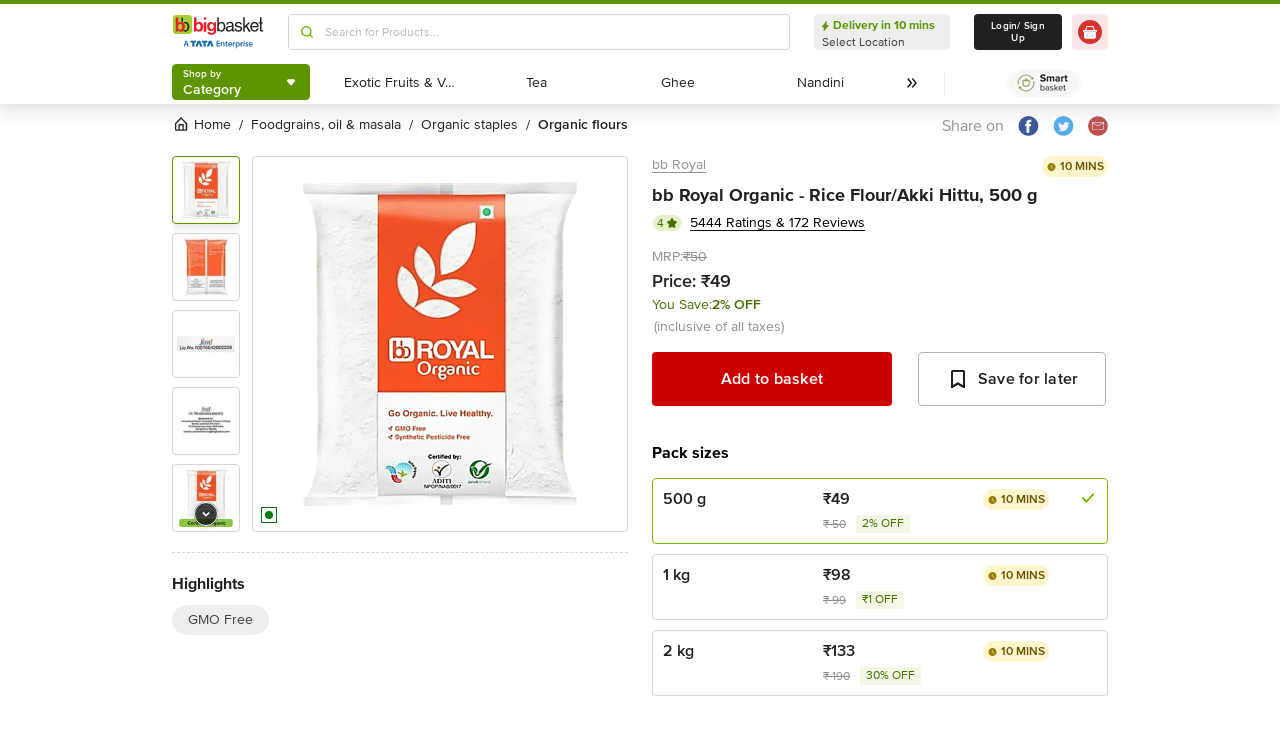

--- FILE ---
content_type: text/javascript
request_url: https://www.bbassets.com/monsters-inc/static/_next/static/chunks/745.4ae0978a7a7e3de9.js
body_size: 9031
content:
"use strict";(self.webpackChunk_N_E=self.webpackChunk_N_E||[]).push([[745,3609],{53126:(e,t,n)=>{n.r(t),n.d(t,{SvgLine:()=>G,default:()=>z});var l,r,a,c,s,i,o,d,u,h,f,p,v,g,m,b,w,y,x=n(42969),j=n(14232);function O(){return(O=Object.assign?Object.assign.bind():function(e){for(var t=1;t<arguments.length;t++){var n=arguments[t];for(var l in n)({}).hasOwnProperty.call(n,l)&&(e[l]=n[l])}return e}).apply(null,arguments)}let E=function(e){return j.createElement("svg",O({width:24,height:25,fill:"none",xmlns:"http://www.w3.org/2000/svg"},e),l||(l=j.createElement("path",{d:"M11.998 2.53c-.438 0-.723.203-1.023.413-.3.21-.596.47-.887.732-.29.262-.571.523-.81.73a3.63 3.63 0 0 1-.496.366c-.029.012-.29.067-.606.09-.315.024-.7.035-1.091.055-.39.02-.787.047-1.148.11-.36.063-.699.122-1.008.432-.31.31-.37.654-.434 1.015a9.67 9.67 0 0 0-.111 1.145c-.02.39-.03.777-.054 1.093a3.386 3.386 0 0 1-.094.605 3.432 3.432 0 0 1-.362.493c-.206.24-.474.522-.735.812-.262.29-.518.589-.729.888-.21.3-.41.585-.41 1.023 0 .438.198.72.409 1.019.21.3.471.601.733.892.262.29.523.571.73.81.206.24.353.463.365.491.012.03.068.295.092.61.023.316.034.7.054 1.09.02.391.05.783.112 1.144.064.36.124.703.434 1.013.31.31.65.371 1.01.434.361.064.754.092 1.145.112.39.02.778.03 1.094.053.315.023.575.079.604.09.029.013.254.16.494.367.24.206.52.469.811.73.29.263.59.523.89.734.3.21.583.409 1.02.409.439 0 .725-.199 1.024-.41.3-.21.597-.47.887-.731.29-.262.572-.528.811-.734.24-.207.463-.35.492-.361.029-.012.294-.068.609-.092.315-.024.7-.039 1.09-.059.39-.02.788-.047 1.15-.11.36-.063.697-.122 1.007-.432.31-.31.372-.65.435-1.01.063-.362.09-.76.11-1.15.02-.39.03-.772.055-1.088.023-.315.08-.581.092-.61.012-.029.156-.253.362-.493.207-.24.475-.518.737-.809.262-.29.519-.587.73-.886.21-.3.408-.585.408-1.023 0-.438-.198-.724-.409-1.024a9.64 9.64 0 0 0-.731-.887c-.262-.29-.525-.571-.731-.81a3.633 3.633 0 0 1-.367-.496 3.643 3.643 0 0 1-.09-.605c-.023-.316-.038-.7-.058-1.09a9.693 9.693 0 0 0-.11-1.148c-.063-.361-.124-.703-.433-1.013-.31-.31-.65-.367-1.01-.43a9.65 9.65 0 0 0-1.144-.112c-.39-.02-.78-.034-1.095-.057a3.56 3.56 0 0 1-.604-.09 3.793 3.793 0 0 1-.494-.368c-.24-.206-.522-.468-.812-.73a9.692 9.692 0 0 0-.888-.733c-.3-.21-.584-.41-1.022-.41ZM12 3.718c.04.02.181.07.344.185.223.156.497.394.775.645.279.252.565.516.834.748.27.232.497.43.811.56.314.13.615.15.969.177.354.026.743.041 1.118.06.374.02.735.044 1.004.091.196.035.333.1.375.115.014.042.076.179.11.375.048.268.079.628.098 1.003.02.374.031.763.058 1.118.026.354.045.659.175.973.13.313.33.538.562.807.232.27.498.555.75.833.25.279.487.553.644.776.114.163.165.306.185.347-.02.04-.074.183-.188.347a8.946 8.946 0 0 1-.643.774c-.25.279-.516.565-.748.834-.231.27-.43.493-.56.807-.13.314-.15.619-.176.973-.026.354-.04.743-.06 1.118-.02.374-.048.736-.095 1.005-.034.196-.098.332-.113.375-.043.014-.18.077-.377.11a8.921 8.921 0 0 1-1 .094c-.375.02-.767.031-1.122.057-.354.027-.654.05-.968.18-.314.13-.543.326-.812.558-.27.232-.55.501-.829.753a8.937 8.937 0 0 1-.776.64c-.163.114-.306.168-.346.189-.04-.02-.183-.074-.346-.188a8.943 8.943 0 0 1-.774-.643c-.279-.25-.566-.52-.836-.751-.269-.232-.496-.426-.81-.556-.313-.13-.616-.155-.97-.182-.355-.026-.741-.035-1.116-.055a9.016 9.016 0 0 1-1.005-.095c-.196-.034-.333-.097-.376-.111-.014-.044-.077-.183-.111-.378a8.926 8.926 0 0 1-.098-1.003c-.02-.375-.03-.764-.056-1.118-.027-.355-.045-.656-.175-.97-.13-.314-.332-.542-.564-.811-.232-.27-.498-.554-.75-.833a8.974 8.974 0 0 1-.643-.776c-.114-.162-.165-.303-.184-.343.019-.04.07-.182.184-.345.157-.223.394-.501.645-.78.251-.278.517-.56.75-.83.23-.269.43-.497.56-.81.13-.314.15-.615.176-.969.026-.354.041-.743.06-1.118.02-.375.048-.737.095-1.005.034-.196.098-.333.112-.376.043-.015.181-.08.377-.115a8.914 8.914 0 0 1 1-.093c.374-.02.768-.03 1.122-.057.354-.027.653-.05.967-.18.314-.13.544-.326.813-.558.269-.232.55-.496.83-.748.278-.25.552-.488.775-.644.164-.116.31-.167.349-.186ZM9.336 7.755a2.155 2.155 0 0 0-1.481.63 2.182 2.182 0 0 0 0 3.07 2.177 2.177 0 0 0 3.066-.003 2.174 2.174 0 0 0 0-3.064 2.168 2.168 0 0 0-1.585-.633Zm5.732 1.12a.589.589 0 0 0-.418.173L8.515 15.18a.588.588 0 0 0 .83.834l6.135-6.136a.588.588 0 0 0-.412-1.003Zm-5.68.048c.253.001.505.1.701.297a.98.98 0 0 1 0 1.4.983.983 0 0 1-1.402.002.987.987 0 0 1 0-1.406.985.985 0 0 1 .701-.293Zm5.221 4.052c-.556 0-1.11.211-1.531.632a2.178 2.178 0 0 0-.004 3.068 2.18 2.18 0 0 0 3.07 0 2.178 2.178 0 0 0-.002-3.068 2.16 2.16 0 0 0-1.533-.632Zm-.001 1.169c.252 0 .504.099.7.295a.984.984 0 0 1 .004 1.404.987.987 0 0 1-1.406 0 .987.987 0 0 1 0-1.406.985.985 0 0 1 .702-.293Z",fill:"url(#Discount_svg__a)"})),r||(r=j.createElement("defs",null,j.createElement("linearGradient",{id:"Discount_svg__a",x1:5,y1:5.532,x2:22,y2:22.532,gradientUnits:"userSpaceOnUse"},j.createElement("stop",{stopColor:"#E95F62"}),j.createElement("stop",{offset:1,stopColor:"#2A2A2A"})))))};function Z(){return(Z=Object.assign?Object.assign.bind():function(e){for(var t=1;t<arguments.length;t++){var n=arguments[t];for(var l in n)({}).hasOwnProperty.call(n,l)&&(e[l]=n[l])}return e}).apply(null,arguments)}let _=function(e){return j.createElement("svg",Z({width:24,height:25,fill:"none",xmlns:"http://www.w3.org/2000/svg"},e),a||(a=j.createElement("path",{d:"M12.003 21.691c.413 0 .81-.162 1.106-.45l7.074-6.83a6.5 6.5 0 0 0 0-9.013 5.536 5.536 0 0 0-3.96-1.663 6.906 6.906 0 0 0-4.22 1.48C10.7 4.105 9.436 3.53 8.258 3.53a6.144 6.144 0 0 0-4.43 1.872 6.494 6.494 0 0 0 0 9.033l7.069 6.806c.296.288.693.45 1.106.45ZM5.197 6.74a4.247 4.247 0 0 1 3.06-1.294c.839 0 1.893.594 3.047 1.715a1.005 1.005 0 0 0 1.437 0 5.058 5.058 0 0 1 3.496-1.494 3.6 3.6 0 0 1 2.6 1.082 4.585 4.585 0 0 1 0 6.318l-6.834 6.585-6.806-6.576a4.558 4.558 0 0 1 0-6.336Z",fill:"url(#Trusted_svg__a)"})),c||(c=j.createElement("defs",null,j.createElement("linearGradient",{id:"Trusted_svg__a",x1:4.27,y1:4.099,x2:20.729,y2:21.126,gradientUnits:"userSpaceOnUse"},j.createElement("stop",{stopColor:"#E95F62"}),j.createElement("stop",{offset:1,stopColor:"#2A2A2A"})))))};function P(){return(P=Object.assign?Object.assign.bind():function(e){for(var t=1;t<arguments.length;t++){var n=arguments[t];for(var l in n)({}).hasOwnProperty.call(n,l)&&(e[l]=n[l])}return e}).apply(null,arguments)}let S=function(e){return j.createElement("svg",P({width:24,height:24,fill:"none",xmlns:"http://www.w3.org/2000/svg"},e),s||(s=j.createElement("path",{d:"M21.573 12.34c.04 1.48-.22 2.91-.86 4.25-1.51 3.16-3.98 5.11-7.46 5.65-4.51.71-8.92-1.8-10.54-6.06-1.39-3.7-.73-7.11 1.83-10.14.52-.61 1.17-1 1.94-1.19.15-.04.23-.1.26-.27.19-.97.81-1.6 1.67-2 .96-.44 1.98-.58 3.03-.58 1.95 0 3.71.64 5.34 1.65 2.74 1.69 4.29 4.17 4.74 7.36.02.18.05.36.05.54v.8-.01Zm-10.69 8.82c.7.09 1.39.08 2.07-.02 2.75-.4 4.85-1.81 6.28-4.19 1.11-1.84 1.39-3.86 1.14-5.96-.27-2.22-1.27-4.09-2.99-5.53-1.6-1.33-3.43-2.18-5.53-2.34-1.01-.08-2 .04-2.93.45-.76.33-1.16.91-1.12 1.63.04.68.25 1.3.68 1.83.69.86 1.61 1.36 2.63 1.72.53.19 1.08.38 1.57.65a5.143 5.143 0 0 1 2.57 5.27c-.34 2.24-1.31 4.16-3.1 5.6-.39.32-.83.58-1.27.88v.01Zm-3.61-4.79c.25.39.36.81.33 1.27-.01.16-.04.31-.04.46 0 .26.06.32.32.3.06 0 .12-.02.19-.03 1.07-.18 2.14-.35 3.21-.52.25-.04.47.04.6.26.14.22.11.45-.04.66-.08.11-.16.21-.24.31l-1.14 1.44c.08-.02.14-.06.19-.12.35-.36.72-.72 1.06-1.09.95-1.07 1.74-2.24 2.17-3.62.32-1.01.44-2.03.09-3.06-.5-1.43-1.53-2.3-2.95-2.73-1.06-.32-2.02-.81-2.84-1.57-.09-.09-.19-.18-.3-.28-.07.12-.13.21-.17.31-.38.79-.54 1.63-.31 2.48.22.79.07.81-.38 1.4l-.02.02c-.34.43-.69.87-1.08 1.36.25.11.45.23.66.28.44.1.64.44.46.86-.05.11-.1.22-.15.35.28.12.59.15.69.48.11.34-.12.54-.3.77l-.01.01Zm-.54-10.42c-.49.1-.91.34-1.24.7-2.03 2.26-2.78 4.89-2.11 7.85.6 2.68 2.21 4.62 4.67 5.85.57.29.4.33.94-.12.34-.28.64-.62.96-.93l-.04-.06c-.25.04-.5.09-.76.12-.52.06-1.05.15-1.58.16-.52 0-.96-.36-1.06-.87-.07-.35-.05-.72-.04-1.09 0-.24-.02-.47-.21-.62-.3-.24-.41-.52-.26-.89-.25-.1-.5-.22-.49-.51.01-.24.11-.47.16-.69-.24-.23-.5-.44-.72-.68-.33-.37-.33-.74-.02-1.12.41-.52.82-1.04 1.24-1.56.09-.12.12-.22.1-.38-.05-.49-.1-1-.07-1.49.05-.89.39-1.69.89-2.43.03-.05.05-.14.04-.19-.12-.34-.25-.68-.39-1.06l-.01.01Z",fill:"url(#BBbrands_svg__a)"})),i||(i=j.createElement("defs",null,j.createElement("linearGradient",{id:"BBbrands_svg__a",x1:2,y1:2,x2:21,y2:23,gradientUnits:"userSpaceOnUse"},j.createElement("stop",{stopColor:"#E95F62"}),j.createElement("stop",{offset:1,stopColor:"#2A2A2A"})))))};var M=n(54634);function N(){return(N=Object.assign?Object.assign.bind():function(e){for(var t=1;t<arguments.length;t++){var n=arguments[t];for(var l in n)({}).hasOwnProperty.call(n,l)&&(e[l]=n[l])}return e}).apply(null,arguments)}let C=function(e){return j.createElement("svg",N({width:95,height:21,fill:"none",xmlns:"http://www.w3.org/2000/svg"},e),o||(o=j.createElement("path",{fillRule:"evenodd",clipRule:"evenodd",d:"M2.799 0h13.107c1.544 0 2.826 1.29 2.826 2.849v13.464c0 1.586-1.282 2.876-2.826 2.876H2.8C1.255 19.189 0 17.899 0 16.313V2.849C0 1.29 1.255 0 2.799 0Z",fill:"#A6CE39"})),d||(d=j.createElement("path",{fillRule:"evenodd",clipRule:"evenodd",d:"M9.794 2.404h-1.49V6.54c.531-.008 1.034.17 1.49.466V2.404Z",fill:"#231F20"})),u||(u=j.createElement("path",{fillRule:"evenodd",clipRule:"evenodd",d:"M8.696 14.014c-.34.592-.837.86-1.518.86-.47 0-.863-.133-1.203-.401a2.583 2.583 0 0 1-.758-1.13 4.451 4.451 0 0 1-.262-1.45c0-.511.105-1.022.262-1.478.156-.457.417-.834.758-1.103.34-.296.733-.43 1.203-.43.445 0 .837.134 1.15.403.289.269.525.644.681 1.103.132.456.21.94.21 1.504 0 .861-.184 1.56-.523 2.124v-.002ZM11.338 9.5c-.288-.752-.733-1.371-1.307-1.828-.577-.456-1.256-.698-2.068-.698-.576 0-1.126.108-1.623.35a2.894 2.894 0 0 0-1.203 1.048H5.11V2.404H2.654v14.35s2.25.27 2.329-1.208v-.242l.027.109c.052.108.131.241.26.429.184.215.47.43.916.644.47.215 1.046.296 1.779.296.81 0 1.491-.215 2.068-.671a4.38 4.38 0 0 0 1.307-1.828c.288-.78.445-1.586.445-2.393 0-.806-.157-1.613-.445-2.392l-.002.002Z",fill:"#ED1C24"})),h||(h=j.createElement("path",{fillRule:"evenodd",clipRule:"evenodd",d:"M15.634 9.498c-.795-2.077-3.023-3.137-4.996-2.176-.089.043-.176.091-.26.142.295.27.562.584.794.934.243-.09.508-.13.797-.13 1.895 0 2.458 2.056 2.458 3.627 0 1.57-.601 3.593-2.458 3.593-.314 0-.6-.05-.861-.149a4.95 4.95 0 0 1-.911.998c.087.05.18.1.282.15.47.214 1.047.295 1.78.295.81 0 1.491-.214 2.067-.67a4.362 4.362 0 0 0 1.308-1.828c.288-.78.445-1.587.445-2.393a6.9 6.9 0 0 0-.445-2.393Z",fill:"#231F20"})),f||(f=j.createElement("path",{fillRule:"evenodd",clipRule:"evenodd",d:"M27.804 13.805a1.764 1.764 0 0 1-1.616.9c-.465.02-.92-.132-1.28-.426-.388-.3-.67-.716-.807-1.186a3.959 3.959 0 0 1-.286-1.52c.004-.518.101-1.033.286-1.518.138-.457.42-.857.806-1.14.36-.294.816-.446 1.28-.426.437-.013.861.14 1.19.427.33.304.589.677.76 1.092.15.525.23 1.067.235 1.613a3.943 3.943 0 0 1-.568 2.184Zm2.8-4.704a4.557 4.557 0 0 0-1.379-1.9 3.575 3.575 0 0 0-2.228-.712 4.073 4.073 0 0 0-1.71.38 2.57 2.57 0 0 0-1.28 1.045h-.047V1.792h-2.611v14.853s2.372.285 2.466-1.28v-.192l.047.097c.086.148.182.291.286.427.288.289.63.517 1.008.672a4.2 4.2 0 0 0 1.852.336c.8.02 1.585-.23 2.227-.709a4.298 4.298 0 0 0 1.378-1.899 6.346 6.346 0 0 0 .474-2.47 6.56 6.56 0 0 0-.484-2.526ZM34.4 6.775v9.917h-2.61V6.775h2.61Zm-2.61-2.802V1.792h2.61v2.18h-2.61ZM42.059 12.46c-.07.308-.2.6-.38.858a2.115 2.115 0 0 1-.712.568 1.724 1.724 0 0 1-1.008.238c-.35.002-.696-.08-1.009-.238a2.324 2.324 0 0 1-.672-.713 2.536 2.536 0 0 1-.336-.9 3.935 3.935 0 0 1-.094-1.045c.006-.35.037-.698.094-1.042.09-.301.217-.589.38-.857.174-.254.404-.464.672-.615.293-.152.618-.234.948-.239.377-.005.751.077 1.092.24.28.159.512.39.672.671.173.297.301.617.38.951.058.377.09.758.094 1.14 0 .34-.047.68-.141 1.008l.02-.024Zm.14-4.411h-.046a2.628 2.628 0 0 0-1.186-1.187 3.504 3.504 0 0 0-1.613-.38 3.975 3.975 0 0 0-1.758.38 3.61 3.61 0 0 0-1.28 1.093c-.37.445-.645.962-.807 1.519a5.651 5.651 0 0 0-.238 1.8 7.533 7.533 0 0 0 .191 1.852 4.82 4.82 0 0 0 .756 1.566c.338.447.778.806 1.284 1.045.563.264 1.18.394 1.801.38a3.989 3.989 0 0 0 1.664-.336 2.782 2.782 0 0 0 1.186-1.14h.047v1.234c.062.61-.107 1.22-.474 1.71-.336.474-.853.673-1.613.673a2.651 2.651 0 0 1-1.236-.283 1.46 1.46 0 0 1-.71-1.008H35.54c.026.495.19.972.473 1.378.249.398.596.724 1.009.948.395.295.856.49 1.344.57a4.93 4.93 0 0 0 1.425.19 5.81 5.81 0 0 0 2.607-.475 3.989 3.989 0 0 0 1.472-1.092c.336-.394.567-.867.672-1.374.127-.437.19-.89.188-1.344V6.775h-.336c-2.117.047-2.21 1.28-2.21 1.28l.016-.006ZM94.39 8.197v-.188c-.14-1.14-1.565-1.14-1.565-1.14V1.745h-1.613v5.124h-1.328v1.345h1.328v6.455c0 1.14.336 2.09 1.945 2.09.192 0 .672-.097 1.234-.144v-1.297h-.582c-.336 0-1.008 0-1.008-.76V8.197h1.59ZM80.818 7.437c-.9-.947-1.993-.094-2.184.098l-3.643 3.559v-9.35h-1.566v14.998h1.566v-3.696l1.374-1.233 3.025 4.936h2.09l-3.935-6.13 3.273-3.182ZM69.665 10.952l-1.614-.43c-1.28-.336-1.804-.52-1.804-1.28 0-1.233 1.472-1.375 1.946-1.375 1.092 0 1.663.236 1.945.615 0 0 .904 1.045 1.946.713-.094-.807-.712-2.752-3.696-2.752-1.946 0-3.697.947-3.697 3.084 0 1.345.9 2.04 2.278 2.373l1.9.474c1.377.336 1.898.618 1.898 1.377 0 1.093-1.045 1.566-2.232 1.566-2.278 0-2.513-1.233-2.563-1.992h-1.613c.094 1.186.38 3.417 4.224 3.417 2.184 0 3.844-1.236 3.844-3.23-.01-1.327-.723-2.086-2.763-2.56Z",fill:"#000"})),p||(p=j.createElement("path",{fillRule:"evenodd",clipRule:"evenodd",d:"M85.374 7.915c1.993 0 2.612 1.374 2.706 2.893h-4.177a1.68 1.68 0 0 0-1.234.618v-.618c0-1.519 1.187-2.893 2.689-2.893h.016Zm.142 7.393c-1.899 0-2.847-1.187-2.847-3.23h7.108c0-3.414-1.375-5.645-4.177-5.645-3.226 0-4.705 2.372-4.705 5.41 0 2.8 1.613 4.89 4.369 4.89 1.566 0 2.18-.38 2.654-.713a4.032 4.032 0 0 0 1.71-2.658h-1.612c-.08.78-.982 1.956-2.5 1.956v-.01ZM61.502 13.087c0 1.28-1.519 2.278-3.024 2.278-1.233 0-1.758-.618-1.758-1.707 0-1.237 1.284-1.472 2.09-1.57 2.04-.282 2.42-.426 2.706-.614v1.613h-.014Zm2.184 2.231a.503.503 0 0 1-.57-.571V9.148c0-2.517-2.8-2.688-3.606-2.688-2.373 0-3.892.9-3.99 3.132a1.68 1.68 0 0 0 1.711-.76 1.01 1.01 0 0 1 .188-.285c.286-.427.807-.76 1.805-.76 1.566 0 2.325.572 2.325 1.613 0 .951-.474 1.092-.853 1.14l-2.705.336C55.238 11.212 55 13.106 55 13.9c0 1.71 1.28 2.85 3.085 2.85a4.401 4.401 0 0 0 3.511-1.617c.047.76.286 1.52 1.71 1.52a4.32 4.32 0 0 0 .901-.19v-1.185c-.191-.007-.38.04-.52.04ZM50.208 15.318c-1.045 0-2.658-.713-2.658-3.277 0-1.613.282-4.126 2.608-4.126 2.564 0 2.705 2.372 2.705 3.652 0 2.137-.854 3.75-2.655 3.75Zm.282-8.875a3.169 3.169 0 0 0-2.799 1.519h-.047V1.745h-1.66v14.712h.615a.964.964 0 0 0 .951-.951v-.283h.047a2.82 2.82 0 0 0 2.658 1.52c3.32 0 4.271-3.136 4.271-5.461 0-2.753-1.472-4.84-4.036-4.84Z",fill:"#000"})))};function R(){return(R=Object.assign?Object.assign.bind():function(e){for(var t=1;t<arguments.length;t++){var n=arguments[t];for(var l in n)({}).hasOwnProperty.call(n,l)&&(e[l]=n[l])}return e}).apply(null,arguments)}let L=function(e){return j.createElement("svg",R({width:20,height:25,fill:"none",xmlns:"http://www.w3.org/2000/svg"},e),v||(v=j.createElement("path",{fillRule:"evenodd",clipRule:"evenodd",d:"M14.81.06c.17 1.457-.344 2.828-1.2 3.856-.858 1.029-2.229 1.8-3.6 1.629-.172-1.371.514-2.828 1.285-3.685C12.152.917 13.61.145 14.81.06Zm0 5.827c.77 0 2.914.342 4.37 2.4-.007.007-.032.024-.072.051-.43.293-2.563 1.746-2.327 4.49 0 3.687 3.17 4.886 3.17 4.886-.02.02-.059.126-.122.299-.207.56-.674 1.819-1.591 3.13-1.029 1.456-2.057 2.913-3.686 2.913-.741 0-1.265-.217-1.809-.444-.588-.244-1.199-.498-2.133-.498-1.025 0-1.644.253-2.244.497-.504.206-.994.406-1.699.445-1.542.086-2.742-1.541-3.77-3-1.972-2.913-3.6-8.399-1.458-12.084 1.029-1.8 2.914-3 4.885-3 .89-.05 1.752.3 2.503.606.55.223 1.041.423 1.44.423.367 0 .852-.195 1.418-.424.887-.357 1.974-.795 3.124-.69Z",fill:"#000"})))};function k(){return(k=Object.assign?Object.assign.bind():function(e){for(var t=1;t<arguments.length;t++){var n=arguments[t];for(var l in n)({}).hasOwnProperty.call(n,l)&&(e[l]=n[l])}return e}).apply(null,arguments)}let A=function(e){return j.createElement("svg",k({width:23,height:25,fill:"none",xmlns:"http://www.w3.org/2000/svg"},e),g||(g=j.createElement("path",{fillRule:"evenodd",clipRule:"evenodd",d:"M1.038.863a2.285 2.285 0 0 0-.156.878v20.637c0 .34.055.635.157.878L12.234 12.06 1.038.863Zm.697 23.111c.411.162.941.1 1.518-.227l13.18-7.49-3.492-3.49L1.735 23.973Zm15.6-8.229 4.114-2.337c1.303-.742 1.303-1.954 0-2.695l-4.116-2.339-3.684 3.685 3.686 3.686Zm-.904-7.883L3.253.373C2.676.046 2.146-.017 1.735.145L12.94 11.352l3.49-3.49Z",fill:"#000"})))};var I=n(54217);function D(){return(D=Object.assign?Object.assign.bind():function(e){for(var t=1;t<arguments.length;t++){var n=arguments[t];for(var l in n)({}).hasOwnProperty.call(n,l)&&(e[l]=n[l])}return e}).apply(null,arguments)}let V=function(e){return j.createElement("svg",D({width:32,height:32,fill:"none",xmlns:"http://www.w3.org/2000/svg"},e),m||(m=j.createElement("rect",{width:32,height:32,rx:16,fill:"#EEE"})),b||(b=j.createElement("path",{fillRule:"evenodd",clipRule:"evenodd",d:"m17.414 16 4.293-4.293a.999.999 0 1 0-1.414-1.414L16 14.586l-4.293-4.293a.999.999 0 1 0-1.414 1.414L14.586 16l-4.293 4.293a.999.999 0 1 0 1.414 1.414L16 17.414l4.293 4.293a.997.997 0 0 0 1.414 0 .999.999 0 0 0 0-1.414L17.414 16Z",fill:"#101010"})),j.createElement("mask",{id:"3PLClose_svg__a",style:{maskType:"luminance"},maskUnits:"userSpaceOnUse",x:9,y:9,width:14,height:13},w||(w=j.createElement("path",{fillRule:"evenodd",clipRule:"evenodd",d:"m17.414 16 4.293-4.293a.999.999 0 1 0-1.414-1.414L16 14.586l-4.293-4.293a.999.999 0 1 0-1.414 1.414L14.586 16l-4.293 4.293a.999.999 0 1 0 1.414 1.414L16 17.414l4.293 4.293a.997.997 0 0 0 1.414 0 .999.999 0 0 0 0-1.414L17.414 16Z",fill:"#fff"}))),y||(y=j.createElement("g",{mask:"url(#3PLClose_svg__a)"},j.createElement("path",{fill:"#101010",d:"M4 4h24v24H4z"}))))};var T=n(89099),B=n(73609),H=n(37876);function U(e,t){var n=Object.keys(e);if(Object.getOwnPropertySymbols){var l=Object.getOwnPropertySymbols(e);t&&(l=l.filter(function(t){return Object.getOwnPropertyDescriptor(e,t).enumerable})),n.push.apply(n,l)}return n}function F(e){for(var t=1;t<arguments.length;t++){var n=null!=arguments[t]?arguments[t]:{};t%2?U(Object(n),!0).forEach(function(t){(0,x.A)(e,t,n[t])}):Object.getOwnPropertyDescriptors?Object.defineProperties(e,Object.getOwnPropertyDescriptors(n)):U(Object(n)).forEach(function(t){Object.defineProperty(e,t,Object.getOwnPropertyDescriptor(n,t))})}return e}function G(){return(0,H.jsx)("svg",{xmlns:"http://www.w3.org/2000/svg",width:"82",height:"6",viewBox:"0 0 82 6",fill:"none",children:(0,H.jsx)("path",{fillRule:"evenodd",clipRule:"evenodd",d:"M81.9992 1.31119L82 1.31119V0.311188H0V1.31119H75.5625L56.4244 4.3161L56.5234 5.31119L81.9992 1.31119Z",fill:"#E06666"})})}let z=function(e){var t=e.show,l=e.onClose,r=void 0===l?function(){}:l,a=JSON.parse(localStorage.getItem("snowplowData"))||{},c=(0,T.useRouter)(),s=["/member/myAddress/","/co/checkout/"],i=c.asPath,o=s.includes(i)?i===s[0]?"myaccount":"checkout":"myaccount",d={ScreenType:(null==a?void 0:a.ScreenType)||"",ScreenSlug:(null==a?void 0:a.ScreenSlug)||"",ScreenTypeID:(null==a?void 0:a.ScreenTypeID)||"",AdditionalInfo2:o};return(0,j.useEffect)(function(){t&&Promise.resolve().then(n.bind(n,75030)).then(function(e){(0,e.triggerSnowplowEventMicroInteractions)(F({EventName:"3pl_Info_Shown"},d))})},[t]),(0,H.jsx)(B.default,{show:t,blurBackground:!0,children:(0,H.jsxs)("section",{className:"flex bg-white w-154 rounded-default",children:[(0,H.jsxs)("aside",{className:"grid",children:[(0,H.jsx)(M.default,{className:"rounded-tl-default",width:308,height:126,src:"".concat("https://www.bbassets.com","/bb2assets/images/png/3PLBanner.png"),alt:"quality"}),(0,H.jsxs)("div",{className:"p-6 bg-silverSurfer-100 rounded-bl-default",children:[(0,H.jsxs)("div",{className:"mb-4",children:[(0,H.jsx)("h4",{className:"text-lg font-bold text-black leading-5.5",children:"What New at your location"}),(0,H.jsx)(G,{})]}),(0,H.jsx)("div",{className:"grid gap-y-4",children:[{Title:"<strong> Global brands </strong> for your personal-care needs!",Image:S},{Title:"<strong>Unbeatable discounts</strong>  on every product.",Image:E},{Title:"<strong>Trusted </strong> by {50k+} customers across India.",Image:_}].map(function(e,t){var n=e.Image,l=e.Title;return(0,H.jsxs)("div",{className:"grid grid-flow-col gap-x-2 gap-y-4",children:[(0,H.jsx)(n,{}),(0,H.jsx)(I.A,{className:"text-md font-regular",style:{width:"226px",lineHeight:"13px"},dangerouslySetInnerHTML:{__html:l}})]},t)})})]})]}),(0,H.jsxs)("aside",{className:"p-6 grid relative",children:[(0,H.jsx)("div",{style:{right:"14px",top:"8px"},onClick:function(){Promise.resolve().then(n.bind(n,75030)).then(function(e){(0,e.triggerSnowplowEventMicroInteractions)(F({EventName:"3pl_Info_Dismissed",InPageContext:"close"},d))}),r()},className:"justify-self-end  absolute cursor-pointer",children:(0,H.jsx)(V,{className:"fill-current text-black"})}),(0,H.jsx)(C,{}),(0,H.jsx)("h3",{className:"text-darkOnyx-800 font-bold text-xl pt-1.5 leading-lg",children:"Get the App"}),(0,H.jsxs)("div",{className:"box-border w-64.5 mt-2.5 pb-2.5 border border-silverSurfer-200 rounded-xs",children:[(0,H.jsx)("div",{className:"flex justify-center",children:(0,H.jsx)(M.default,{src:"".concat("https://www.bbassets.com","/bb2assets/images/png/BBQR_code.png"),alt:"QRCode",width:128,height:128})}),(0,H.jsx)("h4",{className:"text-black text-center leading-md font-regular text-md",children:"Scan QR to get the app"}),(0,H.jsx)("div",{className:"flex justify-center",children:(0,H.jsx)("p",{style:{width:"195px"},className:"border-b my-2.5 border-dashed border-silverSurfer-400 "})}),(0,H.jsxs)("div",{className:"grid grid-flow-col place-content-center gap-x-5",children:[(0,H.jsx)(I.A,{className:"place-self-center leading-md font-regular text-md text-darkOnyx-800",children:"Available on"}),(0,H.jsx)("hr",{className:"h-6 w-px border-dashed bg-silverSurfer-400 border-0"}),(0,H.jsx)(A,{})," ",(0,H.jsx)(L,{})]})]})]})]})})}},73609:(e,t,n)=>{n.r(t),n.d(t,{default:()=>f});var l=n(42969),r=n(59860),a=n(80877),c=n(14232),s=n(55823),i=n(84533),o=n(37876),d=["children","show","blurBackground"];function u(e,t){var n=Object.keys(e);if(Object.getOwnPropertySymbols){var l=Object.getOwnPropertySymbols(e);t&&(l=l.filter(function(t){return Object.getOwnPropertyDescriptor(e,t).enumerable})),n.push.apply(n,l)}return n}function h(e){for(var t=1;t<arguments.length;t++){var n=null!=arguments[t]?arguments[t]:{};t%2?u(Object(n),!0).forEach(function(t){(0,l.A)(e,t,n[t])}):Object.getOwnPropertyDescriptors?Object.defineProperties(e,Object.getOwnPropertyDescriptors(n)):u(Object(n)).forEach(function(t){Object.defineProperty(e,t,Object.getOwnPropertyDescriptor(n,t))})}return e}let f=function(e){var t=e.children,n=e.show,l=void 0!==n&&n,a=e.blurBackground,s=void 0!==a&&a,u=(0,r.A)(e,d);return(c.useEffect(function(){var e=document.getElementById("__next");return l?(s&&e&&e.classList.add("blur"),document.body.style.overflow="hidden"):(e&&e.classList.remove("blur"),document.body.style.overflow="unset"),function(){l||(e&&e.classList.remove("blur"),document.body.style.overflow="unset")}},[l]),l)?(0,o.jsxs)(p,h(h({selector:"bb-modal"},u),{},{children:[(0,o.jsx)(i.PY.div,{initial:{y:"-100%",opacity:.5},animate:{y:0,opacity:1},children:t}),(0,o.jsx)("style",{children:"\n        .blur {\n          -webkit-filter: blur(1px);\n          -moz-filter: blur(1px);\n          -o-filter: blur(1px);\n          -ms-filter: blur(1px);\n          filter: blur(1px);\n        }\n      "})]})):null};var p=(0,a.Ay)(s.A).withConfig({displayName:"Modal___StyledClientPortal",componentId:"sc-iccy7v-0"})({position:"fixed",top:"0",left:"0",width:"100%",height:"100%",zIndex:"99999",display:"flex",justifyContent:"center",alignItems:"center","--bg-opacity":"0.5",backgroundColor:"rgba(0, 0, 0, var(--bg-opacity))"})}}]);
//# sourceMappingURL=745.4ae0978a7a7e3de9.js.map